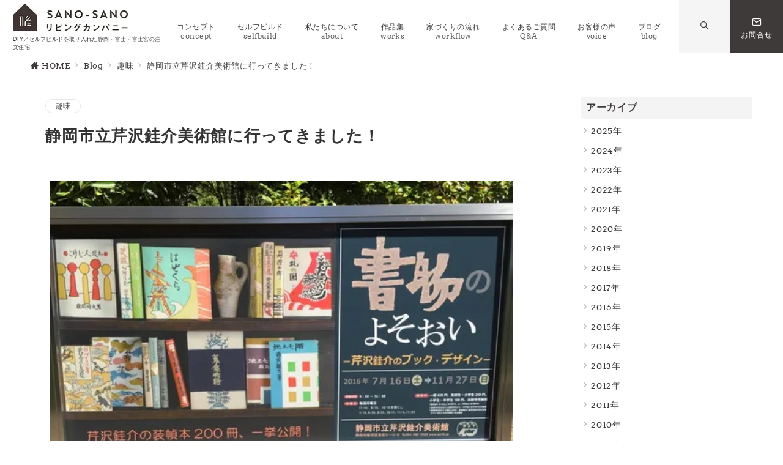

--- FILE ---
content_type: text/html; charset=utf-8
request_url: https://www.google.com/recaptcha/api2/anchor?ar=1&k=6Lew_18pAAAAAJBoAKkfKtrCCk5VmviyiIhwsqSc&co=aHR0cHM6Ly9zYW5vLXNhbm8uanA6NDQz&hl=en&v=PoyoqOPhxBO7pBk68S4YbpHZ&size=invisible&anchor-ms=20000&execute-ms=30000&cb=rputlrbxzdv5
body_size: 48726
content:
<!DOCTYPE HTML><html dir="ltr" lang="en"><head><meta http-equiv="Content-Type" content="text/html; charset=UTF-8">
<meta http-equiv="X-UA-Compatible" content="IE=edge">
<title>reCAPTCHA</title>
<style type="text/css">
/* cyrillic-ext */
@font-face {
  font-family: 'Roboto';
  font-style: normal;
  font-weight: 400;
  font-stretch: 100%;
  src: url(//fonts.gstatic.com/s/roboto/v48/KFO7CnqEu92Fr1ME7kSn66aGLdTylUAMa3GUBHMdazTgWw.woff2) format('woff2');
  unicode-range: U+0460-052F, U+1C80-1C8A, U+20B4, U+2DE0-2DFF, U+A640-A69F, U+FE2E-FE2F;
}
/* cyrillic */
@font-face {
  font-family: 'Roboto';
  font-style: normal;
  font-weight: 400;
  font-stretch: 100%;
  src: url(//fonts.gstatic.com/s/roboto/v48/KFO7CnqEu92Fr1ME7kSn66aGLdTylUAMa3iUBHMdazTgWw.woff2) format('woff2');
  unicode-range: U+0301, U+0400-045F, U+0490-0491, U+04B0-04B1, U+2116;
}
/* greek-ext */
@font-face {
  font-family: 'Roboto';
  font-style: normal;
  font-weight: 400;
  font-stretch: 100%;
  src: url(//fonts.gstatic.com/s/roboto/v48/KFO7CnqEu92Fr1ME7kSn66aGLdTylUAMa3CUBHMdazTgWw.woff2) format('woff2');
  unicode-range: U+1F00-1FFF;
}
/* greek */
@font-face {
  font-family: 'Roboto';
  font-style: normal;
  font-weight: 400;
  font-stretch: 100%;
  src: url(//fonts.gstatic.com/s/roboto/v48/KFO7CnqEu92Fr1ME7kSn66aGLdTylUAMa3-UBHMdazTgWw.woff2) format('woff2');
  unicode-range: U+0370-0377, U+037A-037F, U+0384-038A, U+038C, U+038E-03A1, U+03A3-03FF;
}
/* math */
@font-face {
  font-family: 'Roboto';
  font-style: normal;
  font-weight: 400;
  font-stretch: 100%;
  src: url(//fonts.gstatic.com/s/roboto/v48/KFO7CnqEu92Fr1ME7kSn66aGLdTylUAMawCUBHMdazTgWw.woff2) format('woff2');
  unicode-range: U+0302-0303, U+0305, U+0307-0308, U+0310, U+0312, U+0315, U+031A, U+0326-0327, U+032C, U+032F-0330, U+0332-0333, U+0338, U+033A, U+0346, U+034D, U+0391-03A1, U+03A3-03A9, U+03B1-03C9, U+03D1, U+03D5-03D6, U+03F0-03F1, U+03F4-03F5, U+2016-2017, U+2034-2038, U+203C, U+2040, U+2043, U+2047, U+2050, U+2057, U+205F, U+2070-2071, U+2074-208E, U+2090-209C, U+20D0-20DC, U+20E1, U+20E5-20EF, U+2100-2112, U+2114-2115, U+2117-2121, U+2123-214F, U+2190, U+2192, U+2194-21AE, U+21B0-21E5, U+21F1-21F2, U+21F4-2211, U+2213-2214, U+2216-22FF, U+2308-230B, U+2310, U+2319, U+231C-2321, U+2336-237A, U+237C, U+2395, U+239B-23B7, U+23D0, U+23DC-23E1, U+2474-2475, U+25AF, U+25B3, U+25B7, U+25BD, U+25C1, U+25CA, U+25CC, U+25FB, U+266D-266F, U+27C0-27FF, U+2900-2AFF, U+2B0E-2B11, U+2B30-2B4C, U+2BFE, U+3030, U+FF5B, U+FF5D, U+1D400-1D7FF, U+1EE00-1EEFF;
}
/* symbols */
@font-face {
  font-family: 'Roboto';
  font-style: normal;
  font-weight: 400;
  font-stretch: 100%;
  src: url(//fonts.gstatic.com/s/roboto/v48/KFO7CnqEu92Fr1ME7kSn66aGLdTylUAMaxKUBHMdazTgWw.woff2) format('woff2');
  unicode-range: U+0001-000C, U+000E-001F, U+007F-009F, U+20DD-20E0, U+20E2-20E4, U+2150-218F, U+2190, U+2192, U+2194-2199, U+21AF, U+21E6-21F0, U+21F3, U+2218-2219, U+2299, U+22C4-22C6, U+2300-243F, U+2440-244A, U+2460-24FF, U+25A0-27BF, U+2800-28FF, U+2921-2922, U+2981, U+29BF, U+29EB, U+2B00-2BFF, U+4DC0-4DFF, U+FFF9-FFFB, U+10140-1018E, U+10190-1019C, U+101A0, U+101D0-101FD, U+102E0-102FB, U+10E60-10E7E, U+1D2C0-1D2D3, U+1D2E0-1D37F, U+1F000-1F0FF, U+1F100-1F1AD, U+1F1E6-1F1FF, U+1F30D-1F30F, U+1F315, U+1F31C, U+1F31E, U+1F320-1F32C, U+1F336, U+1F378, U+1F37D, U+1F382, U+1F393-1F39F, U+1F3A7-1F3A8, U+1F3AC-1F3AF, U+1F3C2, U+1F3C4-1F3C6, U+1F3CA-1F3CE, U+1F3D4-1F3E0, U+1F3ED, U+1F3F1-1F3F3, U+1F3F5-1F3F7, U+1F408, U+1F415, U+1F41F, U+1F426, U+1F43F, U+1F441-1F442, U+1F444, U+1F446-1F449, U+1F44C-1F44E, U+1F453, U+1F46A, U+1F47D, U+1F4A3, U+1F4B0, U+1F4B3, U+1F4B9, U+1F4BB, U+1F4BF, U+1F4C8-1F4CB, U+1F4D6, U+1F4DA, U+1F4DF, U+1F4E3-1F4E6, U+1F4EA-1F4ED, U+1F4F7, U+1F4F9-1F4FB, U+1F4FD-1F4FE, U+1F503, U+1F507-1F50B, U+1F50D, U+1F512-1F513, U+1F53E-1F54A, U+1F54F-1F5FA, U+1F610, U+1F650-1F67F, U+1F687, U+1F68D, U+1F691, U+1F694, U+1F698, U+1F6AD, U+1F6B2, U+1F6B9-1F6BA, U+1F6BC, U+1F6C6-1F6CF, U+1F6D3-1F6D7, U+1F6E0-1F6EA, U+1F6F0-1F6F3, U+1F6F7-1F6FC, U+1F700-1F7FF, U+1F800-1F80B, U+1F810-1F847, U+1F850-1F859, U+1F860-1F887, U+1F890-1F8AD, U+1F8B0-1F8BB, U+1F8C0-1F8C1, U+1F900-1F90B, U+1F93B, U+1F946, U+1F984, U+1F996, U+1F9E9, U+1FA00-1FA6F, U+1FA70-1FA7C, U+1FA80-1FA89, U+1FA8F-1FAC6, U+1FACE-1FADC, U+1FADF-1FAE9, U+1FAF0-1FAF8, U+1FB00-1FBFF;
}
/* vietnamese */
@font-face {
  font-family: 'Roboto';
  font-style: normal;
  font-weight: 400;
  font-stretch: 100%;
  src: url(//fonts.gstatic.com/s/roboto/v48/KFO7CnqEu92Fr1ME7kSn66aGLdTylUAMa3OUBHMdazTgWw.woff2) format('woff2');
  unicode-range: U+0102-0103, U+0110-0111, U+0128-0129, U+0168-0169, U+01A0-01A1, U+01AF-01B0, U+0300-0301, U+0303-0304, U+0308-0309, U+0323, U+0329, U+1EA0-1EF9, U+20AB;
}
/* latin-ext */
@font-face {
  font-family: 'Roboto';
  font-style: normal;
  font-weight: 400;
  font-stretch: 100%;
  src: url(//fonts.gstatic.com/s/roboto/v48/KFO7CnqEu92Fr1ME7kSn66aGLdTylUAMa3KUBHMdazTgWw.woff2) format('woff2');
  unicode-range: U+0100-02BA, U+02BD-02C5, U+02C7-02CC, U+02CE-02D7, U+02DD-02FF, U+0304, U+0308, U+0329, U+1D00-1DBF, U+1E00-1E9F, U+1EF2-1EFF, U+2020, U+20A0-20AB, U+20AD-20C0, U+2113, U+2C60-2C7F, U+A720-A7FF;
}
/* latin */
@font-face {
  font-family: 'Roboto';
  font-style: normal;
  font-weight: 400;
  font-stretch: 100%;
  src: url(//fonts.gstatic.com/s/roboto/v48/KFO7CnqEu92Fr1ME7kSn66aGLdTylUAMa3yUBHMdazQ.woff2) format('woff2');
  unicode-range: U+0000-00FF, U+0131, U+0152-0153, U+02BB-02BC, U+02C6, U+02DA, U+02DC, U+0304, U+0308, U+0329, U+2000-206F, U+20AC, U+2122, U+2191, U+2193, U+2212, U+2215, U+FEFF, U+FFFD;
}
/* cyrillic-ext */
@font-face {
  font-family: 'Roboto';
  font-style: normal;
  font-weight: 500;
  font-stretch: 100%;
  src: url(//fonts.gstatic.com/s/roboto/v48/KFO7CnqEu92Fr1ME7kSn66aGLdTylUAMa3GUBHMdazTgWw.woff2) format('woff2');
  unicode-range: U+0460-052F, U+1C80-1C8A, U+20B4, U+2DE0-2DFF, U+A640-A69F, U+FE2E-FE2F;
}
/* cyrillic */
@font-face {
  font-family: 'Roboto';
  font-style: normal;
  font-weight: 500;
  font-stretch: 100%;
  src: url(//fonts.gstatic.com/s/roboto/v48/KFO7CnqEu92Fr1ME7kSn66aGLdTylUAMa3iUBHMdazTgWw.woff2) format('woff2');
  unicode-range: U+0301, U+0400-045F, U+0490-0491, U+04B0-04B1, U+2116;
}
/* greek-ext */
@font-face {
  font-family: 'Roboto';
  font-style: normal;
  font-weight: 500;
  font-stretch: 100%;
  src: url(//fonts.gstatic.com/s/roboto/v48/KFO7CnqEu92Fr1ME7kSn66aGLdTylUAMa3CUBHMdazTgWw.woff2) format('woff2');
  unicode-range: U+1F00-1FFF;
}
/* greek */
@font-face {
  font-family: 'Roboto';
  font-style: normal;
  font-weight: 500;
  font-stretch: 100%;
  src: url(//fonts.gstatic.com/s/roboto/v48/KFO7CnqEu92Fr1ME7kSn66aGLdTylUAMa3-UBHMdazTgWw.woff2) format('woff2');
  unicode-range: U+0370-0377, U+037A-037F, U+0384-038A, U+038C, U+038E-03A1, U+03A3-03FF;
}
/* math */
@font-face {
  font-family: 'Roboto';
  font-style: normal;
  font-weight: 500;
  font-stretch: 100%;
  src: url(//fonts.gstatic.com/s/roboto/v48/KFO7CnqEu92Fr1ME7kSn66aGLdTylUAMawCUBHMdazTgWw.woff2) format('woff2');
  unicode-range: U+0302-0303, U+0305, U+0307-0308, U+0310, U+0312, U+0315, U+031A, U+0326-0327, U+032C, U+032F-0330, U+0332-0333, U+0338, U+033A, U+0346, U+034D, U+0391-03A1, U+03A3-03A9, U+03B1-03C9, U+03D1, U+03D5-03D6, U+03F0-03F1, U+03F4-03F5, U+2016-2017, U+2034-2038, U+203C, U+2040, U+2043, U+2047, U+2050, U+2057, U+205F, U+2070-2071, U+2074-208E, U+2090-209C, U+20D0-20DC, U+20E1, U+20E5-20EF, U+2100-2112, U+2114-2115, U+2117-2121, U+2123-214F, U+2190, U+2192, U+2194-21AE, U+21B0-21E5, U+21F1-21F2, U+21F4-2211, U+2213-2214, U+2216-22FF, U+2308-230B, U+2310, U+2319, U+231C-2321, U+2336-237A, U+237C, U+2395, U+239B-23B7, U+23D0, U+23DC-23E1, U+2474-2475, U+25AF, U+25B3, U+25B7, U+25BD, U+25C1, U+25CA, U+25CC, U+25FB, U+266D-266F, U+27C0-27FF, U+2900-2AFF, U+2B0E-2B11, U+2B30-2B4C, U+2BFE, U+3030, U+FF5B, U+FF5D, U+1D400-1D7FF, U+1EE00-1EEFF;
}
/* symbols */
@font-face {
  font-family: 'Roboto';
  font-style: normal;
  font-weight: 500;
  font-stretch: 100%;
  src: url(//fonts.gstatic.com/s/roboto/v48/KFO7CnqEu92Fr1ME7kSn66aGLdTylUAMaxKUBHMdazTgWw.woff2) format('woff2');
  unicode-range: U+0001-000C, U+000E-001F, U+007F-009F, U+20DD-20E0, U+20E2-20E4, U+2150-218F, U+2190, U+2192, U+2194-2199, U+21AF, U+21E6-21F0, U+21F3, U+2218-2219, U+2299, U+22C4-22C6, U+2300-243F, U+2440-244A, U+2460-24FF, U+25A0-27BF, U+2800-28FF, U+2921-2922, U+2981, U+29BF, U+29EB, U+2B00-2BFF, U+4DC0-4DFF, U+FFF9-FFFB, U+10140-1018E, U+10190-1019C, U+101A0, U+101D0-101FD, U+102E0-102FB, U+10E60-10E7E, U+1D2C0-1D2D3, U+1D2E0-1D37F, U+1F000-1F0FF, U+1F100-1F1AD, U+1F1E6-1F1FF, U+1F30D-1F30F, U+1F315, U+1F31C, U+1F31E, U+1F320-1F32C, U+1F336, U+1F378, U+1F37D, U+1F382, U+1F393-1F39F, U+1F3A7-1F3A8, U+1F3AC-1F3AF, U+1F3C2, U+1F3C4-1F3C6, U+1F3CA-1F3CE, U+1F3D4-1F3E0, U+1F3ED, U+1F3F1-1F3F3, U+1F3F5-1F3F7, U+1F408, U+1F415, U+1F41F, U+1F426, U+1F43F, U+1F441-1F442, U+1F444, U+1F446-1F449, U+1F44C-1F44E, U+1F453, U+1F46A, U+1F47D, U+1F4A3, U+1F4B0, U+1F4B3, U+1F4B9, U+1F4BB, U+1F4BF, U+1F4C8-1F4CB, U+1F4D6, U+1F4DA, U+1F4DF, U+1F4E3-1F4E6, U+1F4EA-1F4ED, U+1F4F7, U+1F4F9-1F4FB, U+1F4FD-1F4FE, U+1F503, U+1F507-1F50B, U+1F50D, U+1F512-1F513, U+1F53E-1F54A, U+1F54F-1F5FA, U+1F610, U+1F650-1F67F, U+1F687, U+1F68D, U+1F691, U+1F694, U+1F698, U+1F6AD, U+1F6B2, U+1F6B9-1F6BA, U+1F6BC, U+1F6C6-1F6CF, U+1F6D3-1F6D7, U+1F6E0-1F6EA, U+1F6F0-1F6F3, U+1F6F7-1F6FC, U+1F700-1F7FF, U+1F800-1F80B, U+1F810-1F847, U+1F850-1F859, U+1F860-1F887, U+1F890-1F8AD, U+1F8B0-1F8BB, U+1F8C0-1F8C1, U+1F900-1F90B, U+1F93B, U+1F946, U+1F984, U+1F996, U+1F9E9, U+1FA00-1FA6F, U+1FA70-1FA7C, U+1FA80-1FA89, U+1FA8F-1FAC6, U+1FACE-1FADC, U+1FADF-1FAE9, U+1FAF0-1FAF8, U+1FB00-1FBFF;
}
/* vietnamese */
@font-face {
  font-family: 'Roboto';
  font-style: normal;
  font-weight: 500;
  font-stretch: 100%;
  src: url(//fonts.gstatic.com/s/roboto/v48/KFO7CnqEu92Fr1ME7kSn66aGLdTylUAMa3OUBHMdazTgWw.woff2) format('woff2');
  unicode-range: U+0102-0103, U+0110-0111, U+0128-0129, U+0168-0169, U+01A0-01A1, U+01AF-01B0, U+0300-0301, U+0303-0304, U+0308-0309, U+0323, U+0329, U+1EA0-1EF9, U+20AB;
}
/* latin-ext */
@font-face {
  font-family: 'Roboto';
  font-style: normal;
  font-weight: 500;
  font-stretch: 100%;
  src: url(//fonts.gstatic.com/s/roboto/v48/KFO7CnqEu92Fr1ME7kSn66aGLdTylUAMa3KUBHMdazTgWw.woff2) format('woff2');
  unicode-range: U+0100-02BA, U+02BD-02C5, U+02C7-02CC, U+02CE-02D7, U+02DD-02FF, U+0304, U+0308, U+0329, U+1D00-1DBF, U+1E00-1E9F, U+1EF2-1EFF, U+2020, U+20A0-20AB, U+20AD-20C0, U+2113, U+2C60-2C7F, U+A720-A7FF;
}
/* latin */
@font-face {
  font-family: 'Roboto';
  font-style: normal;
  font-weight: 500;
  font-stretch: 100%;
  src: url(//fonts.gstatic.com/s/roboto/v48/KFO7CnqEu92Fr1ME7kSn66aGLdTylUAMa3yUBHMdazQ.woff2) format('woff2');
  unicode-range: U+0000-00FF, U+0131, U+0152-0153, U+02BB-02BC, U+02C6, U+02DA, U+02DC, U+0304, U+0308, U+0329, U+2000-206F, U+20AC, U+2122, U+2191, U+2193, U+2212, U+2215, U+FEFF, U+FFFD;
}
/* cyrillic-ext */
@font-face {
  font-family: 'Roboto';
  font-style: normal;
  font-weight: 900;
  font-stretch: 100%;
  src: url(//fonts.gstatic.com/s/roboto/v48/KFO7CnqEu92Fr1ME7kSn66aGLdTylUAMa3GUBHMdazTgWw.woff2) format('woff2');
  unicode-range: U+0460-052F, U+1C80-1C8A, U+20B4, U+2DE0-2DFF, U+A640-A69F, U+FE2E-FE2F;
}
/* cyrillic */
@font-face {
  font-family: 'Roboto';
  font-style: normal;
  font-weight: 900;
  font-stretch: 100%;
  src: url(//fonts.gstatic.com/s/roboto/v48/KFO7CnqEu92Fr1ME7kSn66aGLdTylUAMa3iUBHMdazTgWw.woff2) format('woff2');
  unicode-range: U+0301, U+0400-045F, U+0490-0491, U+04B0-04B1, U+2116;
}
/* greek-ext */
@font-face {
  font-family: 'Roboto';
  font-style: normal;
  font-weight: 900;
  font-stretch: 100%;
  src: url(//fonts.gstatic.com/s/roboto/v48/KFO7CnqEu92Fr1ME7kSn66aGLdTylUAMa3CUBHMdazTgWw.woff2) format('woff2');
  unicode-range: U+1F00-1FFF;
}
/* greek */
@font-face {
  font-family: 'Roboto';
  font-style: normal;
  font-weight: 900;
  font-stretch: 100%;
  src: url(//fonts.gstatic.com/s/roboto/v48/KFO7CnqEu92Fr1ME7kSn66aGLdTylUAMa3-UBHMdazTgWw.woff2) format('woff2');
  unicode-range: U+0370-0377, U+037A-037F, U+0384-038A, U+038C, U+038E-03A1, U+03A3-03FF;
}
/* math */
@font-face {
  font-family: 'Roboto';
  font-style: normal;
  font-weight: 900;
  font-stretch: 100%;
  src: url(//fonts.gstatic.com/s/roboto/v48/KFO7CnqEu92Fr1ME7kSn66aGLdTylUAMawCUBHMdazTgWw.woff2) format('woff2');
  unicode-range: U+0302-0303, U+0305, U+0307-0308, U+0310, U+0312, U+0315, U+031A, U+0326-0327, U+032C, U+032F-0330, U+0332-0333, U+0338, U+033A, U+0346, U+034D, U+0391-03A1, U+03A3-03A9, U+03B1-03C9, U+03D1, U+03D5-03D6, U+03F0-03F1, U+03F4-03F5, U+2016-2017, U+2034-2038, U+203C, U+2040, U+2043, U+2047, U+2050, U+2057, U+205F, U+2070-2071, U+2074-208E, U+2090-209C, U+20D0-20DC, U+20E1, U+20E5-20EF, U+2100-2112, U+2114-2115, U+2117-2121, U+2123-214F, U+2190, U+2192, U+2194-21AE, U+21B0-21E5, U+21F1-21F2, U+21F4-2211, U+2213-2214, U+2216-22FF, U+2308-230B, U+2310, U+2319, U+231C-2321, U+2336-237A, U+237C, U+2395, U+239B-23B7, U+23D0, U+23DC-23E1, U+2474-2475, U+25AF, U+25B3, U+25B7, U+25BD, U+25C1, U+25CA, U+25CC, U+25FB, U+266D-266F, U+27C0-27FF, U+2900-2AFF, U+2B0E-2B11, U+2B30-2B4C, U+2BFE, U+3030, U+FF5B, U+FF5D, U+1D400-1D7FF, U+1EE00-1EEFF;
}
/* symbols */
@font-face {
  font-family: 'Roboto';
  font-style: normal;
  font-weight: 900;
  font-stretch: 100%;
  src: url(//fonts.gstatic.com/s/roboto/v48/KFO7CnqEu92Fr1ME7kSn66aGLdTylUAMaxKUBHMdazTgWw.woff2) format('woff2');
  unicode-range: U+0001-000C, U+000E-001F, U+007F-009F, U+20DD-20E0, U+20E2-20E4, U+2150-218F, U+2190, U+2192, U+2194-2199, U+21AF, U+21E6-21F0, U+21F3, U+2218-2219, U+2299, U+22C4-22C6, U+2300-243F, U+2440-244A, U+2460-24FF, U+25A0-27BF, U+2800-28FF, U+2921-2922, U+2981, U+29BF, U+29EB, U+2B00-2BFF, U+4DC0-4DFF, U+FFF9-FFFB, U+10140-1018E, U+10190-1019C, U+101A0, U+101D0-101FD, U+102E0-102FB, U+10E60-10E7E, U+1D2C0-1D2D3, U+1D2E0-1D37F, U+1F000-1F0FF, U+1F100-1F1AD, U+1F1E6-1F1FF, U+1F30D-1F30F, U+1F315, U+1F31C, U+1F31E, U+1F320-1F32C, U+1F336, U+1F378, U+1F37D, U+1F382, U+1F393-1F39F, U+1F3A7-1F3A8, U+1F3AC-1F3AF, U+1F3C2, U+1F3C4-1F3C6, U+1F3CA-1F3CE, U+1F3D4-1F3E0, U+1F3ED, U+1F3F1-1F3F3, U+1F3F5-1F3F7, U+1F408, U+1F415, U+1F41F, U+1F426, U+1F43F, U+1F441-1F442, U+1F444, U+1F446-1F449, U+1F44C-1F44E, U+1F453, U+1F46A, U+1F47D, U+1F4A3, U+1F4B0, U+1F4B3, U+1F4B9, U+1F4BB, U+1F4BF, U+1F4C8-1F4CB, U+1F4D6, U+1F4DA, U+1F4DF, U+1F4E3-1F4E6, U+1F4EA-1F4ED, U+1F4F7, U+1F4F9-1F4FB, U+1F4FD-1F4FE, U+1F503, U+1F507-1F50B, U+1F50D, U+1F512-1F513, U+1F53E-1F54A, U+1F54F-1F5FA, U+1F610, U+1F650-1F67F, U+1F687, U+1F68D, U+1F691, U+1F694, U+1F698, U+1F6AD, U+1F6B2, U+1F6B9-1F6BA, U+1F6BC, U+1F6C6-1F6CF, U+1F6D3-1F6D7, U+1F6E0-1F6EA, U+1F6F0-1F6F3, U+1F6F7-1F6FC, U+1F700-1F7FF, U+1F800-1F80B, U+1F810-1F847, U+1F850-1F859, U+1F860-1F887, U+1F890-1F8AD, U+1F8B0-1F8BB, U+1F8C0-1F8C1, U+1F900-1F90B, U+1F93B, U+1F946, U+1F984, U+1F996, U+1F9E9, U+1FA00-1FA6F, U+1FA70-1FA7C, U+1FA80-1FA89, U+1FA8F-1FAC6, U+1FACE-1FADC, U+1FADF-1FAE9, U+1FAF0-1FAF8, U+1FB00-1FBFF;
}
/* vietnamese */
@font-face {
  font-family: 'Roboto';
  font-style: normal;
  font-weight: 900;
  font-stretch: 100%;
  src: url(//fonts.gstatic.com/s/roboto/v48/KFO7CnqEu92Fr1ME7kSn66aGLdTylUAMa3OUBHMdazTgWw.woff2) format('woff2');
  unicode-range: U+0102-0103, U+0110-0111, U+0128-0129, U+0168-0169, U+01A0-01A1, U+01AF-01B0, U+0300-0301, U+0303-0304, U+0308-0309, U+0323, U+0329, U+1EA0-1EF9, U+20AB;
}
/* latin-ext */
@font-face {
  font-family: 'Roboto';
  font-style: normal;
  font-weight: 900;
  font-stretch: 100%;
  src: url(//fonts.gstatic.com/s/roboto/v48/KFO7CnqEu92Fr1ME7kSn66aGLdTylUAMa3KUBHMdazTgWw.woff2) format('woff2');
  unicode-range: U+0100-02BA, U+02BD-02C5, U+02C7-02CC, U+02CE-02D7, U+02DD-02FF, U+0304, U+0308, U+0329, U+1D00-1DBF, U+1E00-1E9F, U+1EF2-1EFF, U+2020, U+20A0-20AB, U+20AD-20C0, U+2113, U+2C60-2C7F, U+A720-A7FF;
}
/* latin */
@font-face {
  font-family: 'Roboto';
  font-style: normal;
  font-weight: 900;
  font-stretch: 100%;
  src: url(//fonts.gstatic.com/s/roboto/v48/KFO7CnqEu92Fr1ME7kSn66aGLdTylUAMa3yUBHMdazQ.woff2) format('woff2');
  unicode-range: U+0000-00FF, U+0131, U+0152-0153, U+02BB-02BC, U+02C6, U+02DA, U+02DC, U+0304, U+0308, U+0329, U+2000-206F, U+20AC, U+2122, U+2191, U+2193, U+2212, U+2215, U+FEFF, U+FFFD;
}

</style>
<link rel="stylesheet" type="text/css" href="https://www.gstatic.com/recaptcha/releases/PoyoqOPhxBO7pBk68S4YbpHZ/styles__ltr.css">
<script nonce="xtZgvIxE1nJLEQzW18Ei9A" type="text/javascript">window['__recaptcha_api'] = 'https://www.google.com/recaptcha/api2/';</script>
<script type="text/javascript" src="https://www.gstatic.com/recaptcha/releases/PoyoqOPhxBO7pBk68S4YbpHZ/recaptcha__en.js" nonce="xtZgvIxE1nJLEQzW18Ei9A">
      
    </script></head>
<body><div id="rc-anchor-alert" class="rc-anchor-alert"></div>
<input type="hidden" id="recaptcha-token" value="[base64]">
<script type="text/javascript" nonce="xtZgvIxE1nJLEQzW18Ei9A">
      recaptcha.anchor.Main.init("[\x22ainput\x22,[\x22bgdata\x22,\x22\x22,\[base64]/[base64]/[base64]/[base64]/cjw8ejpyPj4+eil9Y2F0Y2gobCl7dGhyb3cgbDt9fSxIPWZ1bmN0aW9uKHcsdCx6KXtpZih3PT0xOTR8fHc9PTIwOCl0LnZbd10/dC52W3ddLmNvbmNhdCh6KTp0LnZbd109b2Yoeix0KTtlbHNle2lmKHQuYkImJnchPTMxNylyZXR1cm47dz09NjZ8fHc9PTEyMnx8dz09NDcwfHx3PT00NHx8dz09NDE2fHx3PT0zOTd8fHc9PTQyMXx8dz09Njh8fHc9PTcwfHx3PT0xODQ/[base64]/[base64]/[base64]/bmV3IGRbVl0oSlswXSk6cD09Mj9uZXcgZFtWXShKWzBdLEpbMV0pOnA9PTM/bmV3IGRbVl0oSlswXSxKWzFdLEpbMl0pOnA9PTQ/[base64]/[base64]/[base64]/[base64]\x22,\[base64]\\u003d\\u003d\x22,\[base64]/Dukg/wobDmE9iw5tSwoTCsHvDnhhtFWjDrcOKWG7DtWcdw43DvxbCmcOTaMKtLQpcw6DDgkLChnVAwrfCmcO/NsODB8O3wpbDr8OOQlFNDGjCt8OnKjXDq8KRHcKES8KaciPCuFBbwpzDgC/CukrDojQ/wrfDk8KUwrTDvF5YesOmw6wvEzgfwotdw7I0D8OIw603woMxFG9xwqxHesKQw5PDjMODw6YTEsOKw7vDv8OewqotMyvCs8KrQcKbcj/DjSEYwqfDuC/CowZ4wpLClcKWNcKPGi3CosKHwpUSI8OLw7HDhSYOwrcUBsOJUsOlw7HDocOGOMKkwrpABMOPAMOZHVZYwpbDrTfDvCTDvhbChWPCuC9JYGQlXFN7woLDmMOOwr1GfsKgbsKGw5LDgXzCtMKZwrMlO8K/YF9dw609w4g8JcOsKhIuw7MiGMKZV8O3cD3CnGpcRsOxI1bDtilKF8OMdMOlwphcCsOwasO8cMOJw6MJTAAaQCXCpHDCjivCv0RBE1PDm8KGwqnDs8O6FAvCtBzCucOAw7zDpgDDg8Obw7VvZQ/Cv210OGLCucKUemlYw6LCpMKceFFgdcKVUGHDuMKiXGvDucKNw6x1FmdHHsOvPcKNHBtTL1bDoX7Cgiodw5XDkMKBwqVsSw7CvHxCGsKvw4TCrzzCqXjCmsKJS8KWwqoRIsK5J3xrw6J/DsO7OQNqwo3DlXQ+RlxGw7/DgnY+wowdw5kAdH8mTsKvw7NZw51ibMKtw4YREMK5HMKzEj7DsMOSRQ1Sw6nCvMOzYA8zGSzDucOcw7R7BRQBw4oewpvDgMK/e8Ozw6Urw4XDhWPDl8KnwqPDjcOhVMOiTsOjw4zDvsKJVsK1YsKSwrTDjAXDpnnCo3B/DSfDnsOPwqnDngzCisOJwoJUw7vCiUI8w5rDpAcPRMKlc0XDjVrDnyzDvibCm8KBw7c+TcKkXcO4HcKaB8ObwovCt8Kvw4xKw7VBw55odHPDmGLDpcKZfcOSw7oaw6TDqWPDt8OYDFYnJMOEPsKYO2LCn8ORKzQKDsOlwpBhAlXDjGlzwpkUf8KKJHojw7vDj1/Dg8OBwoNmNsOXwrXCnFccw51caMOVAhLCrWHDhFEzRF/Cn8O2w4bDvwEqZGc9EcKuwrQAwp16w5HDkHY7AwnCpA7DtsOAbgTDhsOrwpQOw5AjwqY+wrtyWsK4T01tbMOOwoHCn0hBw4TDgMOmwoNeRcKNecOHw6E3wo/CpSfCusKcw7vCr8OQwq1Lw53CuMKdMTJew73CqsKxw7NrcsO8RwMtwpoZUEHDpsO3w6RhccOfcgl/w5nClSw4SDRbLsOrwpbDl0Fow6knV8KiI8OGw4rDoXrDnGrChcOXYsOdeGbCksKcwovCiHFRwpJNw6M0KcKrwrk7CQTDpWMseBZgd8KhwprChSlaYkEawrXCtcKPTcO4wqvDi0TDvRnCh8OLwoouaRVow4E2MMKMHsO0w6jDhGA/RMK0wrhnVsOXwqrCsB3DpC/[base64]/[base64]/DvcOpA8O8wqHCjsKELVDCqFzCuhDCknTDqCoOw5AuVsOWfsKIw7IxV8K5wrvCj8Kww5Y+K2rDlMOyNG57BcO5a8OHVg3CukXCo8O/w4sqM2vCtQ1NwqgUOcO8XnlbwoPCjcO2L8KEwprCmSlIIcKQcE8Le8OgVBbDkMK5QlDDrMKnwoBvSMKBw4DDlcO5G3khXhXDrH8OTcKEQDrCrsOXwpXCtcOiP8KCw7xAf8K4QcKdek0aKi/[base64]/w5oqwqDDoMKpw4/DncOxU04ubizDklwpw47DvXB4esOIRMKPwrbDgcO/woPDscKnwpUPV8O+wrrCs8KyXcOhw4IeK8Kiw6bCrMOsY8KVFj/CthzDjsKyw4tBfkh0eMKQwoLDocKXwq4Ow4tXw6J3wq16wp0Qw45ZG8KhC3MXwpDCrMO+wqDCi8KdWz89w4nClMOIwqdUaj3ChsKcwpFjfMO5e1pZMMKzDB5Ew7x4G8OqBAtCXcObw4ZSL8OyGAvCtVZHw7htwo7CjsOnw4rCuy3CkcKeP8K+wp/CjsK3ZyPDk8K+wprCt0HCgXUBw7LCmAQnw7dXYHXCr8KkwprChmvCgXDCmMK9woJaw4IHw6YHwr4bwpzDmWwNDsOTTMKxw6LCpQZZw49XwqgNEMOJwrTCuDLCuMKBOMO7eMKAwr3DmE/DiCocwo/[base64]/ScOyIBPCjVHDg8KBJ8O/JhA1w7siJn7DuMKmwr9tYcKiYsKJw6rDkjvCog/DjAx7CMK6a8OTwpjDoETDhDxzWHvDlkclwrxUwqxLwrDCqDDDm8OEczXDlsOVwqlFHcKywrDDl2DCo8KcwplRw40ae8O6JcOAEcK6fMOzOMOZc0TCmhXChMK/w4fDrTjCjxs0wps6PVDCsMKKw6jDsMKjZGnDm0LDisKCwr3CnndpWcKawqt7w6bDmSzDkMKDwokuwpEAKELDhSA8SDfDmsKnFcKgG8KIw6zDlTAwYsOvwoUowrvCpn4kdMO8wr4mwq/Dn8KXw51nwq0aFidJw4cKMi3CscK4wr1Jw6nDvAUhwrcefn9JWgrClkFiwp/DpMKRcsKdOcOoSyTCp8K7w7PDnsKvw7pawo5WPyHCsSnDjBQiwqvDvk0dAW/DnV5PUTh0w6LCi8Kqw4ldwovCkcOmAsODRcKnGsKqZkhswqLCggjDgRrCp1jCtkbDusK2IMOWAUIlLBJVGMKHwpBawoh8AMK8wqnDkzETXDtVw5/[base64]/[base64]/ZBNhbx5uwqdSwqbCkwYvw6wdw48ywoErw5Q8w4kywo80w73DnlfCgAlrw6fDgkhKDC4+QicOwqVJbBVWbzTCicOXw7vCkkPDhk3Ck23ChXgeMVNJZsOUwqHDphFCRMOuwqB5w7/DvsKAwqtiwq4fRsOofMOpBxfDtsOAw5FXKcKOw4dBwpzCgRvDnsOfCS3CnwgGYjLCoMOIfsKbw4ESwpzDpcOaw5TDiMKiAMKawpZew4nCqRLCksOvwo3DmsKwwqt3wrxxTF9iw6YjC8OCNsO/w7huw67CgMKJw7t/[base64]/WQ0mexzDoXE2GMO0SzXDgMOvQMKZTXA3FsODAsOuw4XDgy/DtcOuwqInw6pzOUh9w4vCtQwbasONwpUfwoHCjcKGJU4rw5rDnAx5wq3DmQRrPVnDs3XDmsOAUF1ew4TDisOvwr8Gw7bDsnzCpHXComLDlGIuZybCg8Kxw71/LsKGGiZUw7IYw583wr/[base64]/[base64]/CvzVbGsKhRUnDpmvCgkIIw4d0FcO6fsOFw6nCmBfDtk89DsOOw7NvNcOuw47DgsK+wphZKngSwqbClMOteiZ6ajTCjDIjYcOEfcKsKFNPw4bDkgbDpcKEKcOwHsKTKMOSRsK4NMO1wrF1wpJiLDzDkAddHGDDjQ3DggsOw4sSFitxeR8CEy/ClsKWO8OrNMOCw6zCpAfDuAPDnMKAw5rDtFQTwpPCmsO5w7pdPMKYWMK8woXChGjDtgbChDEOVMKKb1XDhANLGsKVw6cxwqloY8KQPTQyw5TDgSBwYQMtw7jDicKZeDLCqcOSworDv8KZw5YRI2h4wrXDucKzw4x7GMKzw7/DpcK8CMKlw67CncKXwqPCr1srbcKlw5wAwqVLFsKYw5rCksKAAnHCkcOJX37CmcKpA23Cp8KQwp3DsUbDpgjDs8KUwodywrzCuMOeCDrDmjDCjyHCn8OdwoPCjjXDhm5Rw6shI8O/VMO7w6jDoGTDix7DpSDDjxFpHkQswqsUwqfCswQWbsKtLsOVw6V+fykiwoEdalbDuDLDncO5wr/Di8KZwrIKw5Ipw7oLLcKawrR0w7PDusKTw5kVw6zCqMKYWsOgQMOgB8OhPzc9woESw7V/JsKFwoQjVyjDg8K9NcOOZgrCnMOTwr7Dkz3Ct8KywqUKw4sBw4F0w6LDp3ZmAsKsLEFgB8Ojw5kvB0UOwoXCojnCsRd3wqfDlFfDu33Ckm1hwqEZwrrCozpmBjjCjV3Cn8KEwqxSw6FXQMKEw6jDsyDDpMOTwo1xw6/DocOdw5/CpSbDgcKLw74rSsOqZADCo8OUw49IbH54w7sLS8OSwq3Cp3jCtMKMw5zCkg3Cl8O6aA/CvkXCkgTCnhRCPcKvZ8KVfcKaScOCwoZHTcK3bFRhwp5wIsKBw5/DqggCG2d8eUBjw6/DvsKrw6UzdsOoHSA4azpQdsKvBXNRNSJpMFdJw443HsKqwrYfw7rCvcOLwoMhbQZOZcK9w5ZCwozDjcOEe8Kga8O1w5nCq8K3AV5ZwrvCvsKhJ8KeRMKkwqnCusO9w4V3QXY/bMKvehZ1D0Ejw7/[base64]/a8Klw7YfwqJhwobCjsKkO1VVJwdZwr3DqsOdw7M8wpLDpD/Ckh5xImzCr8K1ZTPDoMK4LUTDq8K7QQvDnDbDvMOtCCPCtQzDq8K4wqIqc8OQHUJmw6JUwqjCg8Ktw65VPhs6w5nDjcKcP8OpworDlsO6w4t6wrIzERtDLi/[base64]/RMKzw5sIccKrRCTDrU7Ct8OlwofCh8Ktw6BsKcKtSsO4woHDt8Kew5Z+w7bDji3CgMO+wo8vfCVqGj4oworCjcKpUsOFfMKFZi7DhwDCj8KMwrcXwqxbPMOyV0hEw6/Cl8O2Wi1iKhDCk8KES3LCgnESa8O6MsOeXQkCw5nDv8Ojwo/CuS8Oa8Kjw5fCiMKLwrxQw4pNwrxqwpHDhsKXBMOgEcOHw4Q7w5wZKMK3ckgtw6vClzsCw5TCpTA7wpPClFbCk3Uvwq3CpcOdw54KZHbDvsObwqogOcOAe8Kbw44NPcO9CFE/WE7Du8K1e8O7JcOrHxxGTcOLN8KZXmhQKSHDhMOnw4ZqRMOBHV8WKzFuw4jCrsOFbEnDpSXDtCnDlAXCvcKowogwJsKNwp/CkhbCrMOuSCjDul8FSy91TMKCSMKXWTfDtQEFw4UkF3fDgMKtwpPCpcOaDTkyw4fDiUVyXQrClcOnwqnDrcOowp3DtsOUwqXCgsOzwr1wMHbCicK8aGN5FcK/w4hbw5jChMO1w57DjhXDgsKAwrPCrMOfwpQBZ8KjInHDjsKif8KtXsO6wqjDsQ9TwpxVwpgzCMKbCzHDvsKWw6LCpWbDpMOXw4/Co8OxS00Sw47Cp8OKw6jDkmdrw4NTa8KOw5EtPsKJwpd/wr5SaH9FXwDDkT9pXVpTwr86woHDpcKywqXDmQ1rwpV3w6M2AlRzw5LCg8Occ8OqdcKbX8KVckk4woRnw57DgwTDqifCr0tkJsKfwoNwMsObwpJYwovDr2/Dhkgpwo7DkcKww7PCkMO2EsOUwqrDrsKmwrJuT8Kuayp0w6zDisKXwq3CtCgQWQV8BcK3Oj3DkMKNRnzCjsK8w5HCocKnw4rCvsKGT8Ogw4XCo8OXTcKrA8KrwqMkJG/[base64]/DqgjDnMOBIjzCqGUdw6TChgRhw5rCocKlwoXDvSfCv8KPw7pZwpvDhQvCoMK4KBskw5rDk2jDoMKYesOJQcOnMTTCl1Foe8K2UMK2WkvCmcKdw5dGBCHDgHoqGsKRw6fDvcOEQsK9FsK/KMKaw5bDvFfDnArDlcKWWsKfwohAwrHDlzpMU2DCvDfCvmEMZA59wqrDvHDCmsOgIQXClsKAWsK7ScO/ZzrCgMO5wqPDp8K2UBnCtDLCr00QwpzCvcOTw7HCmsKlw70oQAHCnsKzwrh1LMKWw4fDjhHDisK+wprDqWZgUcOKwqVgDMOiwqDDtGZRNFTDpAwQw7/DncKJw74qdhHCkiRWw7fDoHMqAGbDk2dlb8K8wqJDKcOzcG5dw7DCrsK2w5HDqMOKw5rDuVnDucOOwrDCkmLDt8Odw7zCmcO/w4FrGDXDpMKUw6fDrcOlfhB+IU/DjMOPw7Y0dsO2XcKgw6tHW8K7w5N8wrTCjsOVw7LCmMK3wrnCjXfDjQjCo07DnMKlY8KfMcOETMOfwq/Dm8OxAnPChkNJwo15wrAfw67DgMKfwq9Bw6PCt3UqLVgJwp9swpHDoj/DpWNXw6HDoydqdQHDi3FSwoLCjxzDo8OyeThqMsOrw4/CkMOgw6RaCcOZw6DDkSbDoj3CoFlkw759VAE8w6Jmw7Mgw6Q0ScKpMGbDpcOndjfDlkXDrwzCpsKSaiZqw4HCv8OvSybDscKkQ8Kfwpopa8Kdw41oXWNTfw8OwqHChsOuW8KFw5nDlsOaUcOkw69sB8KEEgjCiWLDrE3CrMKwwpXCoCQ/wpEDMcKlMsKMFcKYAcOMbDXDhMKLwrU7MzPDjAdnw7jCtylzw68bZ3xuw7ctw4RAw7PCn8KMacKHWDYsw7s4FcKHwqXCm8OlSUPCt2Y1w7sMw4bDs8OvDXTDg8OAVETDosKOwp3CrsO/w5jCksKCTsOkBEHDjcK9IMK6wpISSBrDi8OAwoY5dcKZwp3Chh43a8K6ScKIwr7CqsK1TyLCo8KHRsKkw6nDsFDCkAXDt8KOHR9Gwq7DtsOKVQ4Vw5tJwpYnDMOkw7ZIKsKUwprDly7CiyAYBMOAw4PDtD5Fw4PCqyR5w6txw612w4pnL3rDvz/[base64]/[base64]/GzxDBcKVwodbWSrDgcKmwqPDvFk/w67CsHFHNcOmZXbDkMOOw6nDhcK/CglbTMKWVSrDqlA1wpvCjMKvF8O7w7rDlC/CqjnDmm/DqSDCu8OKw77DvsK5w5EtwqHDkn7DiMK6KANxw6IzwrLDvcOvw7/[base64]/DjcOHw4dRLGrCuiHCvcKBbBJ1E8ORPcK7w5nCq8KxEF4gwo0ew4/ChcOJKMK7XcK7wo8WVx7CrXkUd8Omw7JUw6TDqcKzT8K/wr3CsgRdVWDDssKrw4DCmwXDhMOhScOOBMOjYxLCtcONwr7Cj8KXwofDhMKZc1DDhWB1wrs0QcKXA8OJYi/CuywWWx0BwrPClBYfbAFtUMKCH8OGwow+woYoTsKJP2PCjhrCt8KEYUPCgTJNIcKtwqDCgU7DpcK/w4hrdTfCqMOWw5nDqHAbwqXDhGTCh8K7w5rClCfCh1/DssK+wox4WsKcQ8Oqwr9Qb2jCs3E4UsOewrwAwqfDqV/CiFrDi8OIw4DDsFLCusO4w4rDi8KUEGNBBMKrwqzCmcOSWn7DtH/CgsK9elDDqMKafsOrw6TDnSbCi8Kpw6jCtTojw6Yrw4PDk8O+wp3CgHgKWzXDkUDDosKYKsKAOjtQPAE3c8KCwpZUwrjChV4Mw4tMwqNMLmhow7cpSkHCsD/DkDxuw6oIw6bCh8O4cMKXVVkCw7zCtMKXFiRXw7s/w7IkJDLDm8KAwoYSf8OHwq/DthZmJMOLwp7Ds2R5woJWVsOZcF7DkXnCjcKQwoVGw7nCqsO9wq3CjsK/cEDDtsKOw6s1NsOMw6XDoVARwo4INxYBwqh+w7TCmMKpNCE+w6tlw7fDhcKqPsKOw410wpcTG8KJwoIowprDlj1XexNJwpBkw5HDvMK/w7DCuHFFw7Z8w4TCtlrCv8OIwp0BE8OBOBDCs0I3WkrDpsOsAMKuw6JhXTXDlQAOXsOKw4/CrMOBw5vCocKawq/[base64]/DvMOcwoNzwoxgNWIAdGJcw7LCosKRw7ZvMn7CpT3CjMOxw6DDsxHDqcKyBQ7DjcKRGcK1V8OzwoDClg/CmcK9w57Ct0LDo8O+w4LDu8OJw7Vlw40FXMKpRAfCicK+wqTCr3nDo8O3w4PDkXxCE8ORw6/DjyvDtmbClsKQBlLDqzTCiMORXF3CtF4sdcKZworDmSwbaRHCi8Kiw7oyTFNvwozDvz/Dn0pqAkRgwpXCqgBjcVNbPybClnJ6wpPDiXzCnh7DncKTw4LDrnA5wqBkPMOuw5LDl8KxwozDvGdRw7NSw7/DhMKaJ0IuwqbDlsOUwqzCtwPCtMObDQhUwqdzCykdw5/DpD8Zw6dGw68FR8KLaFoiw6ppF8Odw4wlB8KGwrjDg8OxwqQXw67Cj8OuYsK0woXDv8KIE8ONQsKKwoFSw4TDnjdvSAjCkhlQRiDDiMOCwovDisOMw5vDg8OhwoLCsWJjw7nDgsKpwqXDsTF+G8OYfBVSXj7DigTDgF/DsMKWVcO8OyoRD8OHw6ZQTMKEAMOqwrQbQsK+wrTDkMKKwrkIfHYaXHx+wpvDl1EDHsKGZGLDicOGZWvDiCvCksOpw7Ukw5HDo8OOwoc7X8Kvw4kGwpbCu0rCjsO1wooMI8OraB/DisOhFx8Pwo1PQynDpsK1w6nDnsO0wowBaMKAAiU3w4EuwrpCw7TDp048A8OVw7zDusORw6bCuMKzwqHDkxoewozCocODwqVkMsOmwoA7w4HCtVjCuMKbwpPCtlc5w7BPwoXCgw7CkMKIwrxiPMOewpHDu8O/UynCjRNvw7DCumNzKsObwpo0bWvDs8KVc07CtcOEVsK7U8OmMcKxOnDCnMK4wrLDjsKXwoHChwB1w784w6JOwoUwfsKuwrp0JkzCosOgST3CiSYnHiIwFgrDusK7w5fCu8O/wq7Cl2TDgDJnJ2zCjUR2O8Ktw6zDqsO1wrjCoMO6KsOKYQ3CgsKmw5wIwpVUKMKiR8O3asKkwqBmDiRiUMKtC8ODwpDCg0RoJE/DtsOaZR1tWMOwXsOaACpqO8KBwpdww6hUIHjChnQywr/DujAMIjxawrjCkMKOw44CJA7CucOJwrEQDRBpwrxQw65uK8KJSjPCn8OXwo3CkgQiEcODwqw7wqs8esKOJ8OfwrdkC38YBMKlwq/[base64]/[base64]/DgcOAw5rCnMKDGcKow6wsDMKrDRc4dXvCh8Ohw58+wqAowqEzfcOMw4jDkStOwr1/Yy9UwrJ/wqpAG8KfcMOrw6vCsMOpw5B4w5vChsO3wpTDsMOgTDLDjADDuREYbzhjW2LChsOFWMK8QcKFSMOIdcO2I8OcL8O2w4zDuj4qbsK1c2MKw5rCtAHCkMOVwoHCuzPDhyomw5wTwqfClmcawrTClMK4w6rDrUDDuC/DkWHDhEMLwqzCr2gPbcKIVjPDicOzNMKFw6vCkz8WX8KBYkPCoW/CvhI2w5Ztw6PCrD7ChXvDmW/CqnVXTcOsF8KlIMObZXzCi8OVwq5Hw4TDscKGwpfCtsOswqzDn8OwwrbDmcKsw7UXdg0oamPCiMKoOF1zwp1jw6grwpPCuxHCosO9G03CqCrCrUrClTRaVDbCki57cCxBwrB4w7IkVHDCvcO6w4fCrcOjVBcvw6wDB8Ozw5I9w4ADWMO/w6HDmRQYw4kUwrfDtyhywo5Qwr3Dsm3DqGrCrcOPw4jCnMKREcORwo/DilQCwoclw4dFwr5Je8O1w4FNLWxfERvDrWDCqsO9w5LDmRvChMK/LjLDksKVw5DCjcOVw7LCv8KBwrQBw5lJwr5jPmNJw4MEw4dSwrrCqnLCnSZHfCNfwrvCi25Zw5vCvcKiw5rDg14lasKlwpYGw6nCk8KtOsOWM1XCtATCvzPCkScTwoEewrDDmmdiJcOxKsK9K8OFwrkIB1MUEzfDjcO/[base64]/CtMOJw5sEKy3Dj8KtwqXDvGPDjB7DksKIXkvDqwMJFH7DrMOkwpzCkMKuYMOoGkF+w6ctw6/ClcOIw5zDsTZDIXxgXDJKw4VSwosxw5VXXcKJwo05wpkmwoXCgMOOHMKCIxxBWTPDqsKtw5lKP8KMwrooT8K3wr5+XcObEcOXbsOHBMKxwqDDj33DgcOXATotQ8O9wp93wqnCkRNvZ8K1w6dJZjrDnC8NAkcnQ2DCisOhwr3CuSDCncOfw4tCw5wkwoF1JsONwrR/[base64]/[base64]/CkDAPw5XDssOzw5Z/[base64]/wp4qw7IKw5QKVS/DusK9QcO4J1fDm8KAw5bCgkkVwoAjM1YGwpHCgjbCp8Kzw78nwqNnPHrCp8OIQ8OxdTY3ZMONw4bCkmfDp2LCt8KeVcK/w6ZHw6LCjD4qw586wrLDlsOXRBEYw4NvbMKkK8OrEThgw6TDqsOofSIrwpbCvXZ1w5oGC8OjwphnwrcTw4EVeMKzwqdPw58VWyBVaMOAwrwuwp3Cj1EgdHTDoRxfwp/[base64]/[base64]/CgcOWccKBwo1gSRTDlBbCk3pHw51uBgg8w7xtw6rDlcKjMVLCrUTCk8OJRxnCoiPCucO6w61cwonDlcOICmHDt2FtNQLDhcORwrvDrcO+wodBccOgfcOOw50iXGs0b8Ojw4F+wodfTlkyVWknccOcwo4AbQMkbFrCnsO3CsOSwoPDtWnDgMK3GyPCvxHDk0ICVsO/wrw8w7TCosK7wrt0w6UMw60xEFYaLH8tD1fCtcKaVcKfQHIyJMOSwpgSbsOewoZkVcKuAAdGwpdtFMOGwpTDusOuQwhKwqJkw7bDnQ7CqMKzwp9zPz7CsMKjw4fCgxZHCsK4wq/Dll3Dq8KDw7okw5RVNVfCo8KZw6TDr3zCgMKQVsOYIhp7wrTDtw4fZywBwo1Gw6PCmsOUwoLDqMOdwrPDqjfCrcKqw7s/w6YNw4ZqRsKqw6zCgHvCuAzCtRZNGMOhbcKpJ340w4MWKMOIwqEBwqJtWMK1w4Iaw6R4WsOBw6F7M8OTEMOtw4BKwrM5AcKEwphgaxN+b19qw4klACXDpFJCwp7DoUTDscKxfhfClsKrwo/Dg8OZwpkUwp8oBBcULwZWC8Onw6cZZVgPwrNpfMKIwrTDp8O0SDXDvcKZw5htAyTCvDwdwpNLwptvFcK3w4HCuhU2asOfw5URwpLDkCHCv8OyEsKcEcOOXlrDoxjDv8Ofw5jCiTwWW8Ouw5LCocOYGljDnsOFwrQdwp/Dl8OnFsO8w7XCkMKowovCocONw5/ChsO5fMO6w4rDjExNPVbCicKZw4/DncOYEh4ZGcK6dGxTwqUiw4bDrMONwrDDtlrDuH8Bw6koD8KcLsK3e8KFwpBnw5vCoFttw75swrnDo8K6wr8zw59ewq/[base64]/wqvCkSPDpcKvw5fDtn7Cp8OpfTvCrsO8CcK9wrfClghjWsKQPsOgfsKzNsO7w7rDmnPClsKLOFESwqFKJ8OTSFYZNcOuJcOdw6XCusOlw4fCk8K/EcOaTU9Hw6rChMOUwqpcwoHCoFzCkMO6w4bCskvCnEnCt3AWwqLCgQ9PwoTCqSjChDV8w7LDnjTDisOWEQLDnsOxwqQuKcOsBT0+OsKCw717w67DhsKyw6PCshEEacOxw5fDhMKcwqV7wqYPAMKfdw/DgzLDlMKFwrPClcK0wq55woHDplfClDvCksOkw7RgWUlgXVrCr3jCvF7CpMKrwqbCjsOUGMOxM8KxwqkOEMOIwqNEw4okwqdBwrhsDcOWw6jCtxLCoMKvbm8/[base64]/CrlUFw5TDkMKqwrgRQUHCins/IsK9McO1w5LChQzCqlTCiMO9BcKywpPCvsOtw6omHSTDkMK4SMKZw6VCJsOtwog7w7DCq8KtIcKNw7U6w64DTcOzWGnCp8OewqFMw4zCpMKaw6vDu8KkDk/DosKYJlHCmVvCskTCpMKgw6kwSsOyVUFZDFQ7KVxuw4bCvwhbwrDDsDnDgcOEwq0kwo/CjVAZBQfDhkdmDGPCl28XwpACWjXClcOIwqTClSlpw6t5w5DCgMKHwo/Ch0zCtMOEwoYSwrnCucOFa8KRJjUrw44tOcKbZsKJbgVaNMKQwoDCtAvDrgxLw6JjBsKpw4rDh8O2w4xNQMOpw73CpX7Cj2kOAmhEw4RpXEvClsKPw4cVLBZORFsgwrUXwqswNsO3FykKw6Ehw7lUBh/CucK7w4J2w7zDoRwoRMO4OiFtZ8K7w6bDpMOqesKVNsO8W8Kmw7QUFVRDwoJQfTXCkwHCtcK0w64iw4AJwqs5KgrCqcKnKT4+wpDDgsKfwoYxwqTDpsOvw4tNcx17w4Myw6fDtMKmK8OWw7JqQcK1wrlSAcOjwphoFmrCsn3CiRjDgsK6U8O/w5PDkRJcwpQkw7Eqw4xKw7MGwoduwr8Vw6/CjhbCtBDCojLCuABWwrV3aMKwwrxWdQhlA3Mxw6tyw7UZwqvCixEeQcK7b8K/TsOZw6PDuyRBEsOSwpnCk8KUw7HCuMK8w7jDuHlUwr0+CwjCkcOKw41HEcKoaWhpwqMsaMO7wqHCm1YPwrnCiWDDhcKew5kICi/DqMKkwqQcbibDksOiKMOhYsOIwowgw4c9ERPDv8O5CsO/O8K5CGvCsFsUw7rDqMOqK1HDtnzCgDRUw77CgS8AeMO7PsOJwrDCi1guwojDuELDr33CuGDDuV/[base64]/DlDPCnFPCucKRAcOlw592EcKIw45EfsOaw4FWfGIuwoxKwq/Ch8KUw6rDrMKHHhEvdcOSwqLCoUbCqMObRsKbwrrDhsORw4jCgC/Dk8Ohwo0YA8OQBV8QOcOrLV/Dkm45T8KiEMKjwqpFLMO0wpvCqSATJ1Uvw5g2w5PDvcO0wo3Ci8KSVQIYSMOKwqMAwonCgAR+I8KJw4fDqMO5BGxqKMOPwppAwqXDgcOOc2bCpVLDncK5w6xxwq3DuMKJQcKOHg/DrcKYFUzClsKGwpTCtcKSwpFPw5rCn8KCe8KuS8OeTnrDnsKMUcKwwpAXewJBwqHDmcOZJ1AwI8Odw4QowrjCsMKHOcO9w6sGw5kPeRcRw5lTw7hhKTJiw50two3Cv8KBwoHCicK/VEjDv1LDpsOMw4t4w4tUwpwVw48aw6dgwrrDssOkUMOdRsOCS00/wqTDg8Kbw4DChMOrw6B9w43DgMOiayIOHsKHJcKBP1Ybw4jDssOoLcORVBk6w43Co0/Ck2hgJ8KOERluwoLCpcKnw6DDhkhfwpEGwqrDkFfCgz3CgcO6wprCjyFvU8KjwoTCvxXDjQQJwrxiw7vDs8K/[base64]/Dk0vCr1TCu8KmYcKZSGXDuAFAM8KmwpbDm8K/[base64]/CvsOEwq8bUgHDuMONw757wobDlGYIFsKjw6M6dRzDlFBrwp3ChMOfFcKiSsKjw4YzUcOEwqLDssO2w5pibsKdw6TDngZ6bMK0wr/DkHLCksKSS1dfZsORAMKVw7lVLMKowqosd3oRw6kDwqM8woXCqRfDvMK9MiZ7wpAzw7VcwqNEw6pzAMKGc8Kuc8OFwoYMw4QZwozCp2lWw5Quw5fCuS/CmgsWWgprwpt2MMOUwojCu8OjwrPDhMKRw4MCwqhHw6Fhw4kHw6zCj2fCnMKSGMKRZ2hDfsKtwok8WsOmKAJlX8OTKyfCiBMWwotOVsKbBk/CkwnCiMKXMcOvwrjDtlLCsAnDsQZ1GsKow5PCj2kEWXnClsKrHsKdw40Ww6phw5vClMKhEFolUGFwLcOVaMO6OsK1FMK4fm56KiI3wrQ7NcOdesKCbcO/w4jChMOBw5cRwo/CmD4tw4ANw7vCncKyZcKKN0o/woLCmycDZmwYYAgew7RAa8Oaw7/DshHDoX3Cg2k3KcObBcKPwrnDksK2eBPDj8KObFbDgsONKcOSDz8TZ8OewpLDtcKWwp/CoXLDk8OfFMONw4LDjcKoJcKoRsK0wq9yL3EUw6TCmkTDocOjaEvCl3bCn3tjw6rDhm5ECsKew4/CpWfCmjhdw60pwq/CoW/CsTzDi3jDosONVcOZwpASQ8K6BwvCpsOYw73Cr342EMKTwp3DoXDDjXhMZ8KJX3fDgcKQeQfCrSrDpcKtEsOhwplCHCfCrTTCjxx+w6DDrnbDh8Omw7YuEgFxQjJFJh8VPcOlw5IERmbDlcKXw57DicOUw4/DiWvDvcKHw6TDrMOfw6g9YG3DsWYIw5bDmsKMDsO9w7zDrz7CgDoQw50Mwp51bMO5wpLCksO/SzNCJz/[base64]/[base64]/CqQh4FGvCgMKWO2RXdHpjw4zDpsOEEcOMwpA7w4IFE055Z8K1RcKvw63Dm8KIPcKWwrpOwq/DvSPDrsO1w5HDkXMUw78QwrzDqcKyCWcNA8OhGcKjf8O9wrR5w6kkMifDhm4BUMKlw54Iwp/[base64]/w5nDtsOlwozDmsKRw4/CoMOnOsKdQALCj1LDqcOgwrLCoMOgw5/Ci8KNBsKnw6gBa012AU/DrsO+F8OOwoNzw7hbw5PDkMKNwq0ywoXDgcKWcMKcwoN2wrE1SMOlfTbDuGjCh1AUw7LCuMOlTy7Ch3VKO1LCp8OJZMO7wr0HwrDDnMOAeXdUOMOvAGdUUMO8X3TDtyJOw5vDtWFNwp/CiDXCkD8DwrwOwqvDpMOwwqzClBAASMOPR8KTSiJBA2XDgxXCusKAwprDuxFww5zDl8K0GMKOMMOUdcK9wqjCjUbDtMOEwoVFwpl2wpvCkj7CpiAyLMKzw7LDoMKrw5Y3eMO3w7vCv8OIH0jDnEDDt3/[base64]/Dp8Kew7fDtx0BXX/DscK2wq14PEPDssOXwqMNwq/Dh8OeVFJAb8Kgw75gwrTDiMOaJsKzw7jCv8KRwpRgQHNKwq3ClGzCpsK+wqzDpcKPZsOWw6/Cng1sw5LCj3sfwoXCuXM0w6slwrPDlnMYwp0/w6XCpMOfYBnDi2HCgCHChCg2w57CiWjDjgHDh2zCmcKrwpbCiAVJT8OCw4zDggl5w7XDnxfCmH7DrsOtPMOYRF/[base64]/ZcOOeBR8wozDksKNwo/CssOjUcOqwr/[base64]/PANtwpDDujvDrMOKDsKQwrTCpsKkwpVlw5/CvnvCo8Osw5bCtlbDpMK1w7ZMwpvClRRvwr9cGEfCoMKowoHCrHAha8OdHcKMEjgnJ3zDtsOGw4DDhcK/w69Mwo/ChcKJbDQaw7/Dq0LCtMOdwrIMLMO9wqzDnsOBdiHDi8KjFkHCoyU2woXDqSAFw4ddwpQowo8Hw4vDmsKWFsK9w7JaUxAlRcOJw4xKw5IXeDocFTDDkBbCgn5pwofDoyZpCVM3w5NNw7jDhcOhDcK+w6nCoMKTJ8OYN8OCwr9Gw7DCjmN/wpsbwpo2HsKaw5bDjsO0PUjCoMOMwoxUPMO/wqHCqcKfFsKAwpxrdirDtEQlw5/[base64]/Dq2fDnzF3w4TChV9iCjTCiMOQejgaw6h5RhfCr8O5wpfDgmLDlsKDwo9Fw7vDpMOWDcKKw6Asw6jDt8OMcsK2DsKAw6DCrBPCk8OCesKqw5UOw5I3TsOxw7dSwpc4w6bDky7DtX/DshlQe8KvUcKfCcKXw7VRRkkVO8KcajXDsw5iAMKGwoVNXy8Rw6/Cs2vDk8KrHMOvwrnDil3DpcOiw4vCi0orw5HCqFrDisOmwq15YsKWacOYwrXCiztfAcKlw7IIOMOYw4duwpBiI0BXwqHCkMO2w6s3UsO1w73CmTNeWsOsw6VwIMK8wqd2CcOxwobChWTCnMOObMO2KVrDvgcWw6jDvkLDvH1zwq5WYDRGMxJBw55uQBFlw6/DgAtjP8OdZMK+Cg9xORzDtsKRw79mwrfDhE0ywonCuS5FNsKUQ8Kac1zCmFTDusKRNcKYwrPDhcO2WMKhRsKfFxVyw6lqw6XCuThcKsO4woA1wqrCpcK+KT/DkcOuwr9TEVrCo3xPwrDDhA7DiMK+P8Kkb8ONNsKeWR3DgxwRLcKxQsO7wpjDu1pPFsOLwod4OFLDosOowojDq8KtJU9cw5nCiG/[base64]/CmsKzwrV9woQAwo3DvcKfwr0TwplFw57DgsOYw6fCuGHDpcK/ew12XUZ/wpkDwp9Sc8KQw73Ck2dfM1bDnsKjwoBvwop1RMKWw61oY1zCnQZ/wqItwo3CrDzDlj48w5DDoGzClgLCpMObw7InNx0hw55gM8KoJcKEw6nCulPCvBPCmGvDk8OzwojDvsKXfMOOOsOyw6dowqo4FV5vSMOdHcO3wrsddX5pKXAPIMKrOVV+UkjDs8OJwppkwroDEFPDgMOAYMKdKMKDw6bCr8K/CC1Ow4TCmAhawr1EFsOCfsKxwprCgFPClMOsM8KKwpVfayvCpMOAw6pDw4Ufw6zCssOjV8KrRG9OZMKNw7jCoMObwooya8KTw4vCmsKnWHxKbcO0w48fwr0FS8Ovw44kw6k/WMKOw6kYwpUlI8OewqMXw7/DvyjCt3LDpMKpw7A7wofDkWLDugptVcKOw40zwqbDscKzwoXCmF3ClMOSw6pVW0rChMOpw7fDnFXDh8OiwoXDvTPCtsOsZMO2cUI2OW3CjCvDtcKDKMKkIsKNPUdzcHs/w74FwqbCs8ORL8K0PcKqw44iRCJSw5Z+ATPDoC91UgDCkCHCgsKGwrHDi8OzwoZbbm3CjsOTw4nCsjoPwoEGUcKbw73Dt0TCg3plZMOXwqMNYVEqHcKrJ8K9E2jDuiXCrzABw7/Cj1Vvw5LDliB1w63DixcXcBgsU2PCjcKGPxp2dMKCSAoEw5d7ITMCTVJjImA2w7PDuMKowoXDr3rDuApww6Y8w5XCp3rCrMOFw6NvBS8cF8Ocw4TDg01aw53CsMOZaV/DnsO/BMKJwqoqwqrDrH0jXjQpeFDCl14mE8OQwo8Xw5V2wodjwpPCssOcwpgoZlUIPcKqw4pTX8KPZMOdKCvDumMow6DCmn/[base64]/[base64]/w7rCm8KYw5/Cr8OPw71awpBOw6PDnjzCm8OFw4XChyfCusKxwqciJ8O2EQ/CpcKJLsKiXsKTwrbCnzLCt8O4QMKaAwIBwrDDrsKEw7Y+G8OUw7vCohXDi8KmbcOaw7g2w73DssOFwofCmCssw7snw4nDv8OVOsKqw6fChMKgSMOsBwx4w796wpNBw6PDuzTCssKgFAsMw7TDrcO/TSw/w5fCjcO5w7x+wp3Ch8O6w53DnWtOQ0vCiCcGwrbDiMOSHi/[base64]/Yg/CgQ4awp3DgMOcEcOFwpPDtlPDrcOQw7UlL8Kjwp/[base64]/Cjg/CicKkXz/[base64]/PmoKwrDCo8KZIFkPX8KDJcKlwqrCoDnCrkYObk1iwpPCh03CpWLDmmtBBQQSw5LCu03CssOFw54ww7ZYX3hvwqEXO1hfLsOnw4I/w4M/w6xYwoXDvcKewozDqxnDnTjDssKSckJwXVnCtMOyw7zDqRXCp3BLQBjDgcKodsOyw6p7GcKrw53DlcKXMMKYb8OfwrgIw4NBw7hfwo/DpUXCkl9KTsKMw71rw7EUdUdGwoMRwprDosK7w7bDgk98asKRw4fCtExpwr/DlcOMeMOBZmrCoSjDsiXCmcKoVWfDnMOedMOTw6RqVwAYeg/DvcOnai/CkG8kORN8BknCiUXCocKuAMOXJsKSWHnDvGvChRfDgAhkwpwsGsO7aMO7wprCqGUsGHjDsMKmGhF7w5EtwoY+w7ZjWQoIw68FamXDoXTDtkcIw4XCh8KwwrR/w5PDlMKrelA8fsKlVsODw7t3UMOSw5xEJVU8wqjCqyYgSsO6QMKmNMOrwpoMOcKMwo7CoR0gMDE3YMOeLMKLw70hE1XDhn19dMK4wrzClX/CkWMiwoPDiQrDj8K8w4rDgk01UnIIHMOcwr1OMcKKwofCqMO4wr/DpkAkw44tL29oNMKQw53CpXtuX8OhwqTDl1UiJj3CoQosGcKlMcKxFBfDrsOkMMKlwp49w4fDlS/[base64]/[base64]/CogJNw5IxZGUewp0Cw6fCisKPwqkgwrvCgcOxwpFKwo8hwrJeLUDDsgtgP0Bsw4t8BmkoX8KXwpPDvlNVLihkwpzDlsKKdCMGIAUew6/DosOewrXCpcOdw7MQw5LDsMKawrBedsObw5nDmsKTw7XCvXYgwp3CqcKfbMOiY8KRw5rDvsOvdsOpcTQYRRPDtEQuw7YiwoHDjUnDhjrCkcOIw5DDph3CssO3YAPCqTBKwpY/[base64]/[base64]/Dh8OvSsO1ecOZSRPCp8KNG8Onw5V9w79WPTFbe8OpwpXChlvCqXnDnUfCj8OjwqF0w7Frwq7DuCFtHlUIwqVDUGvCni8xEyLCvRLDsWxxWEM4JkvDpsOaYsOZK8O+w4PClWPDpcKBPcKZw6hTKsKmSFnCh8O9CGF4asOmLUnDvsOLcA/Ci8O/w5vCl8OhDcKPGsKeZnlHA3LDtcO2JBHCosKsw6/CosOYejrDpSU1EsKrG03CoMKzw4IfNMKdw4xqDMKnOsK6w7fDnMKQwoLCtsOzw6wGccKawogWKjYOwqnCq8O/FEJeUi9BwognwpQof8KEVMKUw4lhAcKFwrR3w5J+wpDDrCYKwqZ+w4MzZHw4wobCqw5uTcOxw6B6w74Ow5N/QsO1w6/DpsKOw7AyIMOrDwnDpjjDrMO5wqzDqVHCumfDs8KMw4zClXrDojzDghrCscKdwprClcKeP8KBw4Z8JsOsU8OlHMK+JsKTw4gdw6UfwpLDgcK0wp8/OMKvw7zDtg1uY8KSw6Zkwo8wwoROw5pVY8K7I8OkAcOWDxwjaAdMJiHDrx/DnsKECMObwo0G\x22],null,[\x22conf\x22,null,\x226Lew_18pAAAAAJBoAKkfKtrCCk5VmviyiIhwsqSc\x22,0,null,null,null,1,[21,125,63,73,95,87,41,43,42,83,102,105,109,121],[1017145,855],0,null,null,null,null,0,null,0,null,700,1,null,0,\[base64]/76lBhmnigkZhAoZnOKMAhk\\u003d\x22,0,0,null,null,1,null,0,0,null,null,null,0],\x22https://sano-sano.jp:443\x22,null,[3,1,1],null,null,null,1,3600,[\x22https://www.google.com/intl/en/policies/privacy/\x22,\x22https://www.google.com/intl/en/policies/terms/\x22],\x221E+aXfZiJlqhrWgM0gV4aUqdwyfszmjKOC+6V3p+zWI\\u003d\x22,1,0,null,1,1768550151135,0,0,[75,40,246],null,[120,33,98],\x22RC-4L5e8Lm6eimoRA\x22,null,null,null,null,null,\x220dAFcWeA7kArmXGbtl_MzQpjNp0NWJCu8HIGPY1AnM-IWkqk3WzP8XksHrpp09Og4cmZ9olZO3l7SV9CMsllouff66J9FSYVA4JQ\x22,1768632951038]");
    </script></body></html>

--- FILE ---
content_type: text/css;charset=utf-8
request_url: https://use.typekit.net/foe2wxh.css
body_size: 516
content:
/*
 * The Typekit service used to deliver this font or fonts for use on websites
 * is provided by Adobe and is subject to these Terms of Use
 * http://www.adobe.com/products/eulas/tou_typekit. For font license
 * information, see the list below.
 *
 * arvo:
 *   - http://typekit.com/eulas/000000000000000077359d2d
 *   - http://typekit.com/eulas/000000000000000077359d32
 *   - http://typekit.com/eulas/000000000000000077359d35
 *   - http://typekit.com/eulas/000000000000000077359d38
 *
 * © 2009-2025 Adobe Systems Incorporated. All Rights Reserved.
 */
/*{"last_published":"2024-01-09 11:11:27 UTC"}*/

@import url("https://p.typekit.net/p.css?s=1&k=foe2wxh&ht=tk&f=9658.9659.9660.9661&a=10221674&app=typekit&e=css");

@font-face {
font-family:"arvo";
src:url("https://use.typekit.net/af/f3f4ce/000000000000000077359d2d/30/l?primer=7cdcb44be4a7db8877ffa5c0007b8dd865b3bbc383831fe2ea177f62257a9191&fvd=n4&v=3") format("woff2"),url("https://use.typekit.net/af/f3f4ce/000000000000000077359d2d/30/d?primer=7cdcb44be4a7db8877ffa5c0007b8dd865b3bbc383831fe2ea177f62257a9191&fvd=n4&v=3") format("woff"),url("https://use.typekit.net/af/f3f4ce/000000000000000077359d2d/30/a?primer=7cdcb44be4a7db8877ffa5c0007b8dd865b3bbc383831fe2ea177f62257a9191&fvd=n4&v=3") format("opentype");
font-display:auto;font-style:normal;font-weight:400;font-stretch:normal;
}

@font-face {
font-family:"arvo";
src:url("https://use.typekit.net/af/18d0d7/000000000000000077359d32/30/l?subset_id=2&fvd=i4&v=3") format("woff2"),url("https://use.typekit.net/af/18d0d7/000000000000000077359d32/30/d?subset_id=2&fvd=i4&v=3") format("woff"),url("https://use.typekit.net/af/18d0d7/000000000000000077359d32/30/a?subset_id=2&fvd=i4&v=3") format("opentype");
font-display:auto;font-style:italic;font-weight:400;font-stretch:normal;
}

@font-face {
font-family:"arvo";
src:url("https://use.typekit.net/af/bb92a1/000000000000000077359d35/30/l?primer=7cdcb44be4a7db8877ffa5c0007b8dd865b3bbc383831fe2ea177f62257a9191&fvd=n7&v=3") format("woff2"),url("https://use.typekit.net/af/bb92a1/000000000000000077359d35/30/d?primer=7cdcb44be4a7db8877ffa5c0007b8dd865b3bbc383831fe2ea177f62257a9191&fvd=n7&v=3") format("woff"),url("https://use.typekit.net/af/bb92a1/000000000000000077359d35/30/a?primer=7cdcb44be4a7db8877ffa5c0007b8dd865b3bbc383831fe2ea177f62257a9191&fvd=n7&v=3") format("opentype");
font-display:auto;font-style:normal;font-weight:700;font-stretch:normal;
}

@font-face {
font-family:"arvo";
src:url("https://use.typekit.net/af/28b16d/000000000000000077359d38/30/l?subset_id=2&fvd=i7&v=3") format("woff2"),url("https://use.typekit.net/af/28b16d/000000000000000077359d38/30/d?subset_id=2&fvd=i7&v=3") format("woff"),url("https://use.typekit.net/af/28b16d/000000000000000077359d38/30/a?subset_id=2&fvd=i7&v=3") format("opentype");
font-display:auto;font-style:italic;font-weight:700;font-stretch:normal;
}

.tk-arvo { font-family: "arvo",serif; }
